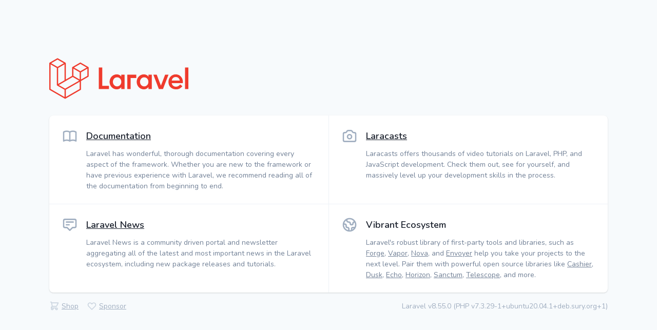

--- FILE ---
content_type: text/html; charset=UTF-8
request_url: https://apiinfipp.electoral.gob.ar/
body_size: 5193
content:
<!DOCTYPE html>
<html lang="en">
    <head>
        <meta charset="utf-8">
        <meta name="viewport" content="width=device-width, initial-scale=1">

        <title>Laravel</title>

        <!-- Fonts -->
        <link href="https://fonts.googleapis.com/css2?family=Nunito:wght@400;600;700&display=swap" rel="stylesheet">

        <!-- Styles -->
        <style>
            /*! normalize.css v8.0.1 | MIT License | github.com/necolas/normalize.css */html{line-height:1.15;-webkit-text-size-adjust:100%}body{margin:0}a{background-color:transparent}[hidden]{display:none}html{font-family:system-ui,-apple-system,BlinkMacSystemFont,Segoe UI,Roboto,Helvetica Neue,Arial,Noto Sans,sans-serif,Apple Color Emoji,Segoe UI Emoji,Segoe UI Symbol,Noto Color Emoji;line-height:1.5}*,:after,:before{box-sizing:border-box;border:0 solid #e2e8f0}a{color:inherit;text-decoration:inherit}svg,video{display:block;vertical-align:middle}video{max-width:100%;height:auto}.bg-white{--bg-opacity:1;background-color:#fff;background-color:rgba(255,255,255,var(--bg-opacity))}.bg-gray-100{--bg-opacity:1;background-color:#f7fafc;background-color:rgba(247,250,252,var(--bg-opacity))}.border-gray-200{--border-opacity:1;border-color:#edf2f7;border-color:rgba(237,242,247,var(--border-opacity))}.border-t{border-top-width:1px}.flex{display:flex}.grid{display:grid}.hidden{display:none}.items-center{align-items:center}.justify-center{justify-content:center}.font-semibold{font-weight:600}.h-5{height:1.25rem}.h-8{height:2rem}.h-16{height:4rem}.text-sm{font-size:.875rem}.text-lg{font-size:1.125rem}.leading-7{line-height:1.75rem}.mx-auto{margin-left:auto;margin-right:auto}.ml-1{margin-left:.25rem}.mt-2{margin-top:.5rem}.mr-2{margin-right:.5rem}.ml-2{margin-left:.5rem}.mt-4{margin-top:1rem}.ml-4{margin-left:1rem}.mt-8{margin-top:2rem}.ml-12{margin-left:3rem}.-mt-px{margin-top:-1px}.max-w-6xl{max-width:72rem}.min-h-screen{min-height:100vh}.overflow-hidden{overflow:hidden}.p-6{padding:1.5rem}.py-4{padding-top:1rem;padding-bottom:1rem}.px-6{padding-left:1.5rem;padding-right:1.5rem}.pt-8{padding-top:2rem}.fixed{position:fixed}.relative{position:relative}.top-0{top:0}.right-0{right:0}.shadow{box-shadow:0 1px 3px 0 rgba(0,0,0,.1),0 1px 2px 0 rgba(0,0,0,.06)}.text-center{text-align:center}.text-gray-200{--text-opacity:1;color:#edf2f7;color:rgba(237,242,247,var(--text-opacity))}.text-gray-300{--text-opacity:1;color:#e2e8f0;color:rgba(226,232,240,var(--text-opacity))}.text-gray-400{--text-opacity:1;color:#cbd5e0;color:rgba(203,213,224,var(--text-opacity))}.text-gray-500{--text-opacity:1;color:#a0aec0;color:rgba(160,174,192,var(--text-opacity))}.text-gray-600{--text-opacity:1;color:#718096;color:rgba(113,128,150,var(--text-opacity))}.text-gray-700{--text-opacity:1;color:#4a5568;color:rgba(74,85,104,var(--text-opacity))}.text-gray-900{--text-opacity:1;color:#1a202c;color:rgba(26,32,44,var(--text-opacity))}.underline{text-decoration:underline}.antialiased{-webkit-font-smoothing:antialiased;-moz-osx-font-smoothing:grayscale}.w-5{width:1.25rem}.w-8{width:2rem}.w-auto{width:auto}.grid-cols-1{grid-template-columns:repeat(1,minmax(0,1fr))}@media (min-width:640px){.sm\:rounded-lg{border-radius:.5rem}.sm\:block{display:block}.sm\:items-center{align-items:center}.sm\:justify-start{justify-content:flex-start}.sm\:justify-between{justify-content:space-between}.sm\:h-20{height:5rem}.sm\:ml-0{margin-left:0}.sm\:px-6{padding-left:1.5rem;padding-right:1.5rem}.sm\:pt-0{padding-top:0}.sm\:text-left{text-align:left}.sm\:text-right{text-align:right}}@media (min-width:768px){.md\:border-t-0{border-top-width:0}.md\:border-l{border-left-width:1px}.md\:grid-cols-2{grid-template-columns:repeat(2,minmax(0,1fr))}}@media (min-width:1024px){.lg\:px-8{padding-left:2rem;padding-right:2rem}}@media (prefers-color-scheme:dark){.dark\:bg-gray-800{--bg-opacity:1;background-color:#2d3748;background-color:rgba(45,55,72,var(--bg-opacity))}.dark\:bg-gray-900{--bg-opacity:1;background-color:#1a202c;background-color:rgba(26,32,44,var(--bg-opacity))}.dark\:border-gray-700{--border-opacity:1;border-color:#4a5568;border-color:rgba(74,85,104,var(--border-opacity))}.dark\:text-white{--text-opacity:1;color:#fff;color:rgba(255,255,255,var(--text-opacity))}.dark\:text-gray-400{--text-opacity:1;color:#cbd5e0;color:rgba(203,213,224,var(--text-opacity))}}
        </style>

        <style>
            body {
                font-family: 'Nunito';
            }
        </style>
    </head>
    <body class="antialiased">
        <div class="relative flex items-top justify-center min-h-screen bg-gray-100 dark:bg-gray-900 sm:items-center sm:pt-0">
            
            <div class="max-w-6xl mx-auto sm:px-6 lg:px-8">
                <div class="flex justify-center pt-8 sm:justify-start sm:pt-0">
                    <svg viewBox="0 0 651 192" fill="none" xmlns="http://www.w3.org/2000/svg" class="h-16 w-auto text-gray-700 sm:h-20">
                        <g clip-path="url(#clip0)" fill="#EF3B2D">
                            <path d="M248.032 44.676h-16.466v100.23h47.394v-14.748h-30.928V44.676zM337.091 87.202c-2.101-3.341-5.083-5.965-8.949-7.875-3.865-1.909-7.756-2.864-11.669-2.864-5.062 0-9.69.931-13.89 2.792-4.201 1.861-7.804 4.417-10.811 7.661-3.007 3.246-5.347 6.993-7.016 11.239-1.672 4.249-2.506 8.713-2.506 13.389 0 4.774.834 9.26 2.506 13.459 1.669 4.202 4.009 7.925 7.016 11.169 3.007 3.246 6.609 5.799 10.811 7.66 4.199 1.861 8.828 2.792 13.89 2.792 3.913 0 7.804-.955 11.669-2.863 3.866-1.908 6.849-4.533 8.949-7.875v9.021h15.607V78.182h-15.607v9.02zm-1.431 32.503c-.955 2.578-2.291 4.821-4.009 6.73-1.719 1.91-3.795 3.437-6.229 4.582-2.435 1.146-5.133 1.718-8.091 1.718-2.96 0-5.633-.572-8.019-1.718-2.387-1.146-4.438-2.672-6.156-4.582-1.719-1.909-3.032-4.152-3.938-6.73-.909-2.577-1.36-5.298-1.36-8.161 0-2.864.451-5.585 1.36-8.162.905-2.577 2.219-4.819 3.938-6.729 1.718-1.908 3.77-3.437 6.156-4.582 2.386-1.146 5.059-1.718 8.019-1.718 2.958 0 5.656.572 8.091 1.718 2.434 1.146 4.51 2.674 6.229 4.582 1.718 1.91 3.054 4.152 4.009 6.729.953 2.577 1.432 5.298 1.432 8.162-.001 2.863-.479 5.584-1.432 8.161zM463.954 87.202c-2.101-3.341-5.083-5.965-8.949-7.875-3.865-1.909-7.756-2.864-11.669-2.864-5.062 0-9.69.931-13.89 2.792-4.201 1.861-7.804 4.417-10.811 7.661-3.007 3.246-5.347 6.993-7.016 11.239-1.672 4.249-2.506 8.713-2.506 13.389 0 4.774.834 9.26 2.506 13.459 1.669 4.202 4.009 7.925 7.016 11.169 3.007 3.246 6.609 5.799 10.811 7.66 4.199 1.861 8.828 2.792 13.89 2.792 3.913 0 7.804-.955 11.669-2.863 3.866-1.908 6.849-4.533 8.949-7.875v9.021h15.607V78.182h-15.607v9.02zm-1.432 32.503c-.955 2.578-2.291 4.821-4.009 6.73-1.719 1.91-3.795 3.437-6.229 4.582-2.435 1.146-5.133 1.718-8.091 1.718-2.96 0-5.633-.572-8.019-1.718-2.387-1.146-4.438-2.672-6.156-4.582-1.719-1.909-3.032-4.152-3.938-6.73-.909-2.577-1.36-5.298-1.36-8.161 0-2.864.451-5.585 1.36-8.162.905-2.577 2.219-4.819 3.938-6.729 1.718-1.908 3.77-3.437 6.156-4.582 2.386-1.146 5.059-1.718 8.019-1.718 2.958 0 5.656.572 8.091 1.718 2.434 1.146 4.51 2.674 6.229 4.582 1.718 1.91 3.054 4.152 4.009 6.729.953 2.577 1.432 5.298 1.432 8.162 0 2.863-.479 5.584-1.432 8.161zM650.772 44.676h-15.606v100.23h15.606V44.676zM365.013 144.906h15.607V93.538h26.776V78.182h-42.383v66.724zM542.133 78.182l-19.616 51.096-19.616-51.096h-15.808l25.617 66.724h19.614l25.617-66.724h-15.808zM591.98 76.466c-19.112 0-34.239 15.706-34.239 35.079 0 21.416 14.641 35.079 36.239 35.079 12.088 0 19.806-4.622 29.234-14.688l-10.544-8.158c-.006.008-7.958 10.449-19.832 10.449-13.802 0-19.612-11.127-19.612-16.884h51.777c2.72-22.043-11.772-40.877-33.023-40.877zm-18.713 29.28c.12-1.284 1.917-16.884 18.589-16.884 16.671 0 18.697 15.598 18.813 16.884h-37.402zM184.068 43.892c-.024-.088-.073-.165-.104-.25-.058-.157-.108-.316-.191-.46-.056-.097-.137-.176-.203-.265-.087-.117-.161-.242-.265-.345-.085-.086-.194-.148-.29-.223-.109-.085-.206-.182-.327-.252l-.002-.001-.002-.002-35.648-20.524a2.971 2.971 0 00-2.964 0l-35.647 20.522-.002.002-.002.001c-.121.07-.219.167-.327.252-.096.075-.205.138-.29.223-.103.103-.178.228-.265.345-.066.089-.147.169-.203.265-.083.144-.133.304-.191.46-.031.085-.08.162-.104.25-.067.249-.103.51-.103.776v38.979l-29.706 17.103V24.493a3 3 0 00-.103-.776c-.024-.088-.073-.165-.104-.25-.058-.157-.108-.316-.191-.46-.056-.097-.137-.176-.203-.265-.087-.117-.161-.242-.265-.345-.085-.086-.194-.148-.29-.223-.109-.085-.206-.182-.327-.252l-.002-.001-.002-.002L40.098 1.396a2.971 2.971 0 00-2.964 0L1.487 21.919l-.002.002-.002.001c-.121.07-.219.167-.327.252-.096.075-.205.138-.29.223-.103.103-.178.228-.265.345-.066.089-.147.169-.203.265-.083.144-.133.304-.191.46-.031.085-.08.162-.104.25-.067.249-.103.51-.103.776v122.09c0 1.063.568 2.044 1.489 2.575l71.293 41.045c.156.089.324.143.49.202.078.028.15.074.23.095a2.98 2.98 0 001.524 0c.069-.018.132-.059.2-.083.176-.061.354-.119.519-.214l71.293-41.045a2.971 2.971 0 001.489-2.575v-38.979l34.158-19.666a2.971 2.971 0 001.489-2.575V44.666a3.075 3.075 0 00-.106-.774zM74.255 143.167l-29.648-16.779 31.136-17.926.001-.001 34.164-19.669 29.674 17.084-21.772 12.428-43.555 24.863zm68.329-76.259v33.841l-12.475-7.182-17.231-9.92V49.806l12.475 7.182 17.231 9.92zm2.97-39.335l29.693 17.095-29.693 17.095-29.693-17.095 29.693-17.095zM54.06 114.089l-12.475 7.182V46.733l17.231-9.92 12.475-7.182v74.537l-17.231 9.921zM38.614 7.398l29.693 17.095-29.693 17.095L8.921 24.493 38.614 7.398zM5.938 29.632l12.475 7.182 17.231 9.92v79.676l.001.005-.001.006c0 .114.032.221.045.333.017.146.021.294.059.434l.002.007c.032.117.094.222.14.334.051.124.088.255.156.371a.036.036 0 00.004.009c.061.105.149.191.222.288.081.105.149.22.244.314l.008.01c.084.083.19.142.284.215.106.083.202.178.32.247l.013.005.011.008 34.139 19.321v34.175L5.939 144.867V29.632h-.001zm136.646 115.235l-65.352 37.625V148.31l48.399-27.628 16.953-9.677v33.862zm35.646-61.22l-29.706 17.102V66.908l17.231-9.92 12.475-7.182v33.841z"/>
                        </g>
                    </svg>
                </div>

                <div class="mt-8 bg-white dark:bg-gray-800 overflow-hidden shadow sm:rounded-lg">
                    <div class="grid grid-cols-1 md:grid-cols-2">
                        <div class="p-6">
                            <div class="flex items-center">
                                <svg fill="none" stroke="currentColor" stroke-linecap="round" stroke-linejoin="round" stroke-width="2" viewBox="0 0 24 24" class="w-8 h-8 text-gray-500"><path d="M12 6.253v13m0-13C10.832 5.477 9.246 5 7.5 5S4.168 5.477 3 6.253v13C4.168 18.477 5.754 18 7.5 18s3.332.477 4.5 1.253m0-13C13.168 5.477 14.754 5 16.5 5c1.747 0 3.332.477 4.5 1.253v13C19.832 18.477 18.247 18 16.5 18c-1.746 0-3.332.477-4.5 1.253"></path></svg>
                                <div class="ml-4 text-lg leading-7 font-semibold"><a href="https://laravel.com/docs" class="underline text-gray-900 dark:text-white">Documentation</a></div>
                            </div>

                            <div class="ml-12">
                                <div class="mt-2 text-gray-600 dark:text-gray-400 text-sm">
                                    Laravel has wonderful, thorough documentation covering every aspect of the framework. Whether you are new to the framework or have previous experience with Laravel, we recommend reading all of the documentation from beginning to end.
                                </div>
                            </div>
                        </div>

                        <div class="p-6 border-t border-gray-200 dark:border-gray-700 md:border-t-0 md:border-l">
                            <div class="flex items-center">
                                <svg fill="none" stroke="currentColor" stroke-linecap="round" stroke-linejoin="round" stroke-width="2" viewBox="0 0 24 24" class="w-8 h-8 text-gray-500"><path d="M3 9a2 2 0 012-2h.93a2 2 0 001.664-.89l.812-1.22A2 2 0 0110.07 4h3.86a2 2 0 011.664.89l.812 1.22A2 2 0 0018.07 7H19a2 2 0 012 2v9a2 2 0 01-2 2H5a2 2 0 01-2-2V9z"></path><path d="M15 13a3 3 0 11-6 0 3 3 0 016 0z"></path></svg>
                                <div class="ml-4 text-lg leading-7 font-semibold"><a href="https://laracasts.com" class="underline text-gray-900 dark:text-white">Laracasts</a></div>
                            </div>

                            <div class="ml-12">
                                <div class="mt-2 text-gray-600 dark:text-gray-400 text-sm">
                                    Laracasts offers thousands of video tutorials on Laravel, PHP, and JavaScript development. Check them out, see for yourself, and massively level up your development skills in the process.
                                </div>
                            </div>
                        </div>

                        <div class="p-6 border-t border-gray-200 dark:border-gray-700">
                            <div class="flex items-center">
                                <svg fill="none" stroke="currentColor" stroke-linecap="round" stroke-linejoin="round" stroke-width="2" viewBox="0 0 24 24" class="w-8 h-8 text-gray-500"><path d="M7 8h10M7 12h4m1 8l-4-4H5a2 2 0 01-2-2V6a2 2 0 012-2h14a2 2 0 012 2v8a2 2 0 01-2 2h-3l-4 4z"></path></svg>
                                <div class="ml-4 text-lg leading-7 font-semibold"><a href="https://laravel-news.com/" class="underline text-gray-900 dark:text-white">Laravel News</a></div>
                            </div>

                            <div class="ml-12">
                                <div class="mt-2 text-gray-600 dark:text-gray-400 text-sm">
                                    Laravel News is a community driven portal and newsletter aggregating all of the latest and most important news in the Laravel ecosystem, including new package releases and tutorials.
                                </div>
                            </div>
                        </div>

                        <div class="p-6 border-t border-gray-200 dark:border-gray-700 md:border-l">
                            <div class="flex items-center">
                                <svg fill="none" stroke="currentColor" stroke-linecap="round" stroke-linejoin="round" stroke-width="2" viewBox="0 0 24 24" class="w-8 h-8 text-gray-500"><path d="M3.055 11H5a2 2 0 012 2v1a2 2 0 002 2 2 2 0 012 2v2.945M8 3.935V5.5A2.5 2.5 0 0010.5 8h.5a2 2 0 012 2 2 2 0 104 0 2 2 0 012-2h1.064M15 20.488V18a2 2 0 012-2h3.064M21 12a9 9 0 11-18 0 9 9 0 0118 0z"></path></svg>
                                <div class="ml-4 text-lg leading-7 font-semibold text-gray-900 dark:text-white">Vibrant Ecosystem</div>
                            </div>

                            <div class="ml-12">
                                <div class="mt-2 text-gray-600 dark:text-gray-400 text-sm">
                                    Laravel's robust library of first-party tools and libraries, such as <a href="https://forge.laravel.com" class="underline">Forge</a>, <a href="https://vapor.laravel.com" class="underline">Vapor</a>, <a href="https://nova.laravel.com" class="underline">Nova</a>, and <a href="https://envoyer.io" class="underline">Envoyer</a> help you take your projects to the next level. Pair them with powerful open source libraries like <a href="https://laravel.com/docs/billing" class="underline">Cashier</a>, <a href="https://laravel.com/docs/dusk" class="underline">Dusk</a>, <a href="https://laravel.com/docs/broadcasting" class="underline">Echo</a>, <a href="https://laravel.com/docs/horizon" class="underline">Horizon</a>, <a href="https://laravel.com/docs/sanctum" class="underline">Sanctum</a>, <a href="https://laravel.com/docs/telescope" class="underline">Telescope</a>, and more.
                                </div>
                            </div>
                        </div>
                    </div>
                </div>

                <div class="flex justify-center mt-4 sm:items-center sm:justify-between">
                    <div class="text-center text-sm text-gray-500 sm:text-left">
                        <div class="flex items-center">
                            <svg fill="none" stroke-linecap="round" stroke-linejoin="round" stroke-width="2" viewBox="0 0 24 24" stroke="currentColor" class="-mt-px w-5 h-5 text-gray-400">
                                <path d="M3 3h2l.4 2M7 13h10l4-8H5.4M7 13L5.4 5M7 13l-2.293 2.293c-.63.63-.184 1.707.707 1.707H17m0 0a2 2 0 100 4 2 2 0 000-4zm-8 2a2 2 0 11-4 0 2 2 0 014 0z"></path>
                            </svg>

                            <a href="https://laravel.bigcartel.com" class="ml-1 underline">
                                Shop
                            </a>

                            <svg fill="none" stroke="currentColor" stroke-linecap="round" stroke-linejoin="round" stroke-width="2" viewBox="0 0 24 24" class="ml-4 -mt-px w-5 h-5 text-gray-400">
                                <path d="M4.318 6.318a4.5 4.5 0 000 6.364L12 20.364l7.682-7.682a4.5 4.5 0 00-6.364-6.364L12 7.636l-1.318-1.318a4.5 4.5 0 00-6.364 0z"></path>
                            </svg>

                            <a href="https://github.com/sponsors/taylorotwell" class="ml-1 underline">
                                Sponsor
                            </a>
                        </div>
                    </div>

                    <div class="ml-4 text-center text-sm text-gray-500 sm:text-right sm:ml-0">
                        Laravel v8.55.0 (PHP v7.3.29-1+ubuntu20.04.1+deb.sury.org+1)
                    </div>
                </div>
            </div>
        </div>
    </body>
</html>
